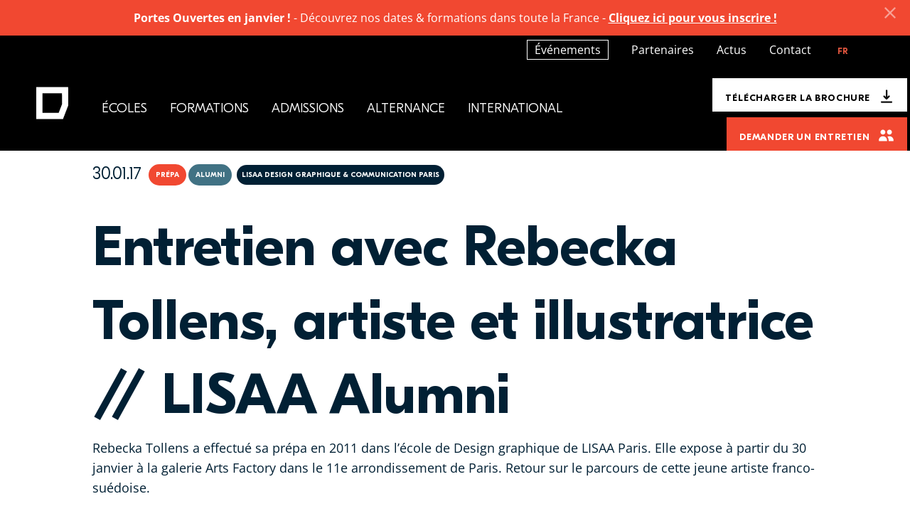

--- FILE ---
content_type: text/html; charset=utf-8
request_url: https://www.lisaa.com/fr/actualite-ecole-art-applique/entretien-avec-rebecka-tollens-artiste-et-illustratrice-lisaa-alumni
body_size: 71932
content:
<!DOCTYPE html>
<html lang="fr" dir="ltr"
  xmlns:content="http://purl.org/rss/1.0/modules/content/"
  xmlns:dc="http://purl.org/dc/terms/"
  xmlns:foaf="http://xmlns.com/foaf/0.1/"
  xmlns:og="http://ogp.me/ns#"
  xmlns:rdfs="http://www.w3.org/2000/01/rdf-schema#"
  xmlns:sioc="http://rdfs.org/sioc/ns#"
  xmlns:sioct="http://rdfs.org/sioc/types#"
  xmlns:skos="http://www.w3.org/2004/02/skos/core#"
  xmlns:xsd="http://www.w3.org/2001/XMLSchema#">
<head>

      <!-- Début de la mention Didomi de consentement aux cookies du domaine : www.lisaa.com -->
    <script type="text/javascript">(function () {
        (function (e, r) {
          var t = document.createElement("link");
          t.rel = "preconnect";
          t.as = "script";
          var n = document.createElement("link");
          n.rel = "dns-prefetch";
          n.as = "script";
          var i = document.createElement("script");
          i.id = "spcloader";
          i.type = "text/javascript";
          i["async"] = true;
          i.charset = "utf-8";
          var o = "https://sdk.privacy-center.org/" + e + "/loader.js?target_type=notice&target=" + r;
          if (window.didomiConfig && window.didomiConfig.user) {
            var a = window.didomiConfig.user;
            var c = a.country;
            var d = a.region;
            if (c) {
              o = o + "&country=" + c;
              if (d) {
                o = o + "&region=" + d
              }
            }
          }
          t.href = "https://sdk.privacy-center.org/";
          n.href = "https://sdk.privacy-center.org/";
          i.src = o;
          var s = document.getElementsByTagName("script")[0];
          s.parentNode.insertBefore(t, s);
          s.parentNode.insertBefore(n, s);
          s.parentNode.insertBefore(i, s)
        })("2b9ff3fa-76fe-41ec-9f94-ba897056775e", "GL3Yexem")
      })();</script>
    <!-- Fin de la mention Didomi de consentement aux cookies du domaine : www.lisaa.com -->
  
  <!-- Google Tag Manager -->
  <script>(function (w, d, s, l, i) {
      w[l] = w[l] || [];
      w[l].push({
        'gtm.start':
          new Date().getTime(), event: 'gtm.js'
      });
      var f = d.getElementsByTagName(s)[0],
        j = d.createElement(s), dl = l != 'dataLayer' ? '&l=' + l : '';
      j.async = true;
      j.src =
        '//www.googletagmanager.com/gtm.js?id=' + i + dl;
      j.setAttribute('class', 'optanon-category-C0001');
      f.parentNode.insertBefore(j, f);
    })(window, document, 'script', 'dataLayer', 'GTM-M7ZQ75V');</script>
  <!-- End Google Tag Manager -->
  <!-- Google Tag Manager -->
  <script>(function (w, d, s, l, i) {
      w[l] = w[l] || [];
      w[l].push({
        'gtm.start':
          new Date().getTime(), event: 'gtm.js'
      });
      var f = d.getElementsByTagName(s)[0],
        j = d.createElement(s), dl = l != 'dataLayer' ? '&l=' + l : '';
      j.async = true;
      j.src =
        'https://server.lisaa.com/6pt09vn16o8ldao.js?aw=' + i.replace(/^GTM-/, '') + dl;
      j.setAttribute('class', 'optanon-category-C0001');
      f.parentNode.insertBefore(j, f);
    })(window, document, 'script', 'dataLayer', 'GTM-TXBXRM78');</script>
  <!-- End Google Tag Manager -->

  <!-- datalayer generic -->
      <script>
      window.dataLayer = window.dataLayer || [];
      window.dataLayer.push({
                                'event': 'generic',
                                'env_language': 'FR',
                                'env_work': 'dev',
                                'page_type': 'hot_content_news'
                      });
    </script>
    <!-- End datalayer generic -->

  <link rel="profile" href="http://www.w3.org/1999/xhtml/vocab"/>
  <meta name="viewport" content="width=device-width, initial-scale=1, shrink-to-fit=no">
  <meta http-equiv="Content-Type" content="text/html; charset=utf-8" />
<link rel="shortcut icon" href="https://www.lisaa.com/sites/default/files/favicon.ico" type="image/vnd.microsoft.icon" />
<meta http-equiv="X-UA-Compatible" content="IE=edge,chrome=1" />
<meta name="description" content="Rebecka Tollens a effectué sa prépa en 2011 dans l’école de Design graphique de LISAA Paris. Elle expose à partir du 30 janvier à la galerie Arts Factory dans le 11e arrondissement de Paris. Retour sur le parcours de cette jeune artiste franco-suédoise." />
<meta name="generator" content="Drupal 7 (https://www.drupal.org)" />
<link rel="canonical" href="https://www.lisaa.com/fr/actualite-ecole-art-applique/entretien-avec-rebecka-tollens-artiste-et-illustratrice-lisaa-alumni" />
<meta name="dcterms.title" content="Entretien avec Rebecka Tollens, artiste et illustratrice // LISAA Alumni" />
<meta name="dcterms.creator" content="MasterAdminLisaa" />
<meta name="dcterms.description" content="LISAA : Qu’as-tu fait après ta prépa à LISAA ?Rebecka : Après ma prépa à LISAA j&#039;ai commencé l&#039;École de Condé dans la section illustration / arts plastiques. Pas vraiment à l’aise avec le formatage souvent imposé par les premières années du cursus, j&#039;ai très vite développé mes propres projets.Comment as-tu commencé à dessiner ?" />
<meta name="dcterms.date" content="2017-01-30T00:00+01:00" />
<meta name="dcterms.type" content="Text" />
<meta name="dcterms.format" content="text/html" />
<meta name="dcterms.identifier" content="https://www.lisaa.com/fr/actualite-ecole-art-applique/entretien-avec-rebecka-tollens-artiste-et-illustratrice-lisaa-alumni" />
<meta name="dcterms.language" content="fr" />
<link rel="alternate" hreflang="fr" href="https://www.lisaa.com/fr/actualite-ecole-art-applique/entretien-avec-rebecka-tollens-artiste-et-illustratrice-lisaa-alumni" />
  <title>Entretien avec Rebecka Tollens, artiste et illustratrice // LISAA Alumni</title>
  <meta name="theme-color" content="#ffffff">
  <style type="text/css" media="all">
@import url("https://www.lisaa.com/modules/system/system.base.css?t943v1");
@import url("https://www.lisaa.com/modules/system/system.menus.css?t943v1");
@import url("https://www.lisaa.com/modules/system/system.messages.css?t943v1");
@import url("https://www.lisaa.com/modules/system/system.theme.css?t943v1");
</style>
<style type="text/css" media="all">
@import url("https://www.lisaa.com/sites/all/modules/contrib/blazy/css/components/blazy.filter.css?t943v1");
@import url("https://www.lisaa.com/sites/all/modules/contrib/blazy/css/components/blazy.ratio.css?t943v1");
@import url("https://www.lisaa.com/sites/all/modules/contrib/blazy/css/components/blazy.loading.css?t943v1");
</style>
<style type="text/css" media="all">
@import url("https://www.lisaa.com/modules/field/theme/field.css?t943v1");
@import url("https://www.lisaa.com/sites/all/modules/contrib/google_cse/google_cse.css?t943v1");
@import url("https://www.lisaa.com/modules/node/node.css?t943v1");
@import url("https://www.lisaa.com/modules/search/search.css?t943v1");
@import url("https://www.lisaa.com/modules/user/user.css?t943v1");
@import url("https://www.lisaa.com/sites/all/modules/contrib/views/css/views.css?t943v1");
@import url("https://www.lisaa.com/sites/all/modules/contrib/media/modules/media_wysiwyg/css/media_wysiwyg.base.css?t943v1");
</style>
<style type="text/css" media="all">
@import url("https://www.lisaa.com/sites/all/modules/contrib/colorbox/styles/default/colorbox_style.css?t943v1");
@import url("https://www.lisaa.com/sites/all/modules/contrib/ctools/css/ctools.css?t943v1");
@import url("https://www.lisaa.com/modules/locale/locale.css?t943v1");
@import url("https://www.lisaa.com/sites/all/modules/contrib/addtoany/addtoany.css?t943v1");
</style>
<link type="text/css" rel="stylesheet" href="//cdnjs.cloudflare.com/ajax/libs/jQuery.mmenu/8.2.3/mmenu.css" media="all" />
<link type="text/css" rel="stylesheet" href="//cdn.jsdelivr.net/npm/slick-carousel@1.8.1/slick/slick.css" media="all" />
<style type="text/css" media="all">
@import url("https://www.lisaa.com/sites/all/themes/lisaa/css/style.css?t943v1");
</style>
  <!-- HTML5 element support for IE6-8 -->
  <!--[if lt IE 9]>
  <script src="https://cdn.jsdelivr.net/html5shiv/3.7.3/html5shiv-printshiv.min.js"></script>
  <![endif]-->
  <script type="text/javascript" src="//code.jquery.com/jquery-1.10.2.min.js"></script>
<script type="text/javascript">
<!--//--><![CDATA[//><!--
window.jQuery || document.write("<script src='/sites/all/modules/contrib/jquery_update/replace/jquery/1.10/jquery.min.js'>\x3C/script>")
//--><!]]>
</script>
<script type="text/javascript" src="https://www.lisaa.com/misc/jquery-extend-3.4.0.js?v=1.10.2"></script>
<script type="text/javascript" src="https://www.lisaa.com/misc/jquery-html-prefilter-3.5.0-backport.js?v=1.10.2"></script>
<script type="text/javascript" src="https://www.lisaa.com/misc/jquery.once.js?v=1.2"></script>
<script type="text/javascript" src="https://www.lisaa.com/misc/drupal.js?t943v1"></script>
<script type="text/javascript" src="https://www.lisaa.com/sites/all/libraries/blazy/blazy.min.js?v=7.x-1.0"></script>
<script type="text/javascript" src="https://www.lisaa.com/sites/all/modules/contrib/blazy/js/dblazy.min.js?v=7.x-1.0"></script>
<script type="text/javascript" src="https://www.lisaa.com/sites/all/modules/contrib/blazy/js/bio.min.js?v=7.x-1.0"></script>
<script type="text/javascript" src="https://www.lisaa.com/sites/all/modules/contrib/blazy/js/bio.media.min.js?v=7.x-1.0"></script>
<script type="text/javascript" src="https://www.lisaa.com/sites/all/modules/contrib/blazy/js/blazy.load.min.js?v=7.x-1.0"></script>
<script type="text/javascript" src="https://www.lisaa.com/sites/all/modules/contrib/google_cse/google_cse.js?t943v1"></script>
<script type="text/javascript" src="https://www.lisaa.com/sites/all/modules/custom/leads_form/javascripts/jquery-migrate-1.2.1.js?t943v1"></script>
<script type="text/javascript" src="https://www.lisaa.com/sites/default/files/languages/fr_u7CZOouZK2IFVo61-XINdz2UArsfD2wtu3hVTXiGyns.js?t943v1"></script>
<script type="text/javascript" src="https://www.lisaa.com/sites/all/libraries/colorbox/jquery.colorbox-min.js?t943v1"></script>
<script type="text/javascript" src="https://www.lisaa.com/sites/all/modules/contrib/colorbox/js/colorbox.js?t943v1"></script>
<script type="text/javascript" src="https://www.lisaa.com/sites/all/modules/contrib/colorbox/styles/default/colorbox_style.js?t943v1"></script>
<script type="text/javascript" src="https://www.lisaa.com/sites/all/modules/contrib/floating_block/floating_block.js?t943v1"></script>
<script type="text/javascript">
<!--//--><![CDATA[//><!--
jQuery(document).ready(function () { document.cookie = "preFill=; expires=Wed, 21 Jan 2026 5:50:23 UTC; path=/" });
//--><!]]>
</script>
<script type="text/javascript">
<!--//--><![CDATA[//><!--
window.a2a_config=window.a2a_config||{};window.da2a={done:false,html_done:false,script_ready:false,script_load:function(){var a=document.createElement('script'),s=document.getElementsByTagName('script')[0];a.type='text/javascript';a.async=true;a.src='https://static.addtoany.com/menu/page.js';s.parentNode.insertBefore(a,s);da2a.script_load=function(){};},script_onready:function(){da2a.script_ready=true;if(da2a.html_done)da2a.init();},init:function(){for(var i=0,el,target,targets=da2a.targets,length=targets.length;i<length;i++){el=document.getElementById('da2a_'+(i+1));target=targets[i];a2a_config.linkname=target.title;a2a_config.linkurl=target.url;if(el){a2a.init('page',{target:el});el.id='';}da2a.done=true;}da2a.targets=[];}};(function ($){Drupal.behaviors.addToAny = {attach: function (context, settings) {if (context !== document && window.da2a) {if(da2a.script_ready)a2a.init_all();da2a.script_load();}}}})(jQuery);a2a_config.callbacks=a2a_config.callbacks||[];a2a_config.callbacks.push({ready:da2a.script_onready});a2a_config.overlays=a2a_config.overlays||[];a2a_config.templates=a2a_config.templates||{};
//--><!]]>
</script>
<script type="text/javascript" src="//cdnjs.cloudflare.com/ajax/libs/jQuery.mmenu/8.2.3/mmenu.js"></script>
<script type="text/javascript" src="https://www.lisaa.com/sites/all/themes/lisaa/js/trigger_box.js?t943v1"></script>
<script type="text/javascript">
<!--//--><![CDATA[//><!--
jQuery.extend(Drupal.settings, {"basePath":"\/","pathPrefix":"fr\/","setHasJsCookie":0,"ajaxPageState":{"theme":"lisaa","theme_token":"3XeKQA6S2m4L1A_gX9JqmlHcWYsv7jvCBb4kCPKqcyA","js":{"sites\/all\/modules\/custom\/cookie_google_analytics\/js\/mobile-detect.min.js":1,"sites\/all\/modules\/custom\/cookie_google_analytics\/js\/ggee.js":1,"0":1,"\/\/cdnjs.cloudflare.com\/ajax\/libs\/jquery\/3.3.1\/jquery.min.js":1,"\/\/cdnjs.cloudflare.com\/ajax\/libs\/popper.js\/1.14.7\/umd\/popper.min.js":1,"\/\/stackpath.bootstrapcdn.com\/bootstrap\/4.3.1\/js\/bootstrap.min.js":1,"\/\/cdn.jsdelivr.net\/npm\/slick-carousel@1.8.1\/slick\/slick.min.js":1,"\/\/cdnjs.cloudflare.com\/ajax\/libs\/jquery-validate\/1.17.0\/jquery.validate.min.js":1,"\/\/cdnjs.cloudflare.com\/ajax\/libs\/jquery-validate\/1.17.0\/additional-methods.min.js":1,"\/\/kit.fontawesome.com\/2b732b791a.js":1,"sites\/all\/themes\/lisaa\/js\/validation_studialis_french.js":1,"sites\/all\/themes\/lisaa\/js\/intlTelInput.js":1,"sites\/all\/themes\/lisaa\/js\/intlTelInput-utils.js":1,"sites\/all\/themes\/lisaa\/js\/validation_leadsform.js":1,"sites\/all\/themes\/lisaa\/js\/validation_checkout.js":1,"sites\/all\/themes\/lisaa\/js\/jquery.youtube-background.js":1,"sites\/all\/themes\/lisaa\/js\/script.js":1,"\/\/code.jquery.com\/jquery-1.10.2.min.js":1,"1":1,"misc\/jquery-extend-3.4.0.js":1,"misc\/jquery-html-prefilter-3.5.0-backport.js":1,"misc\/jquery.once.js":1,"misc\/drupal.js":1,"sites\/all\/libraries\/blazy\/blazy.min.js":1,"sites\/all\/modules\/contrib\/blazy\/js\/dblazy.min.js":1,"sites\/all\/modules\/contrib\/blazy\/js\/bio.min.js":1,"sites\/all\/modules\/contrib\/blazy\/js\/bio.media.min.js":1,"sites\/all\/modules\/contrib\/blazy\/js\/blazy.load.min.js":1,"sites\/all\/modules\/contrib\/google_cse\/google_cse.js":1,"sites\/all\/modules\/custom\/leads_form\/javascripts\/jquery-migrate-1.2.1.js":1,"public:\/\/languages\/fr_u7CZOouZK2IFVo61-XINdz2UArsfD2wtu3hVTXiGyns.js":1,"sites\/all\/libraries\/colorbox\/jquery.colorbox-min.js":1,"sites\/all\/modules\/contrib\/colorbox\/js\/colorbox.js":1,"sites\/all\/modules\/contrib\/colorbox\/styles\/default\/colorbox_style.js":1,"sites\/all\/modules\/contrib\/floating_block\/floating_block.js":1,"2":1,"3":1,"\/\/cdnjs.cloudflare.com\/ajax\/libs\/jQuery.mmenu\/8.2.3\/mmenu.js":1,"sites\/all\/themes\/lisaa\/js\/trigger_box.js":1},"css":{"modules\/system\/system.base.css":1,"modules\/system\/system.menus.css":1,"modules\/system\/system.messages.css":1,"modules\/system\/system.theme.css":1,"sites\/all\/modules\/contrib\/blazy\/css\/components\/blazy.filter.css":1,"sites\/all\/modules\/contrib\/blazy\/css\/components\/blazy.ratio.css":1,"sites\/all\/modules\/contrib\/blazy\/css\/components\/blazy.loading.css":1,"modules\/field\/theme\/field.css":1,"sites\/all\/modules\/contrib\/google_cse\/google_cse.css":1,"modules\/node\/node.css":1,"modules\/search\/search.css":1,"modules\/user\/user.css":1,"sites\/all\/modules\/contrib\/views\/css\/views.css":1,"sites\/all\/modules\/contrib\/media\/modules\/media_wysiwyg\/css\/media_wysiwyg.base.css":1,"sites\/all\/modules\/contrib\/colorbox\/styles\/default\/colorbox_style.css":1,"sites\/all\/modules\/contrib\/ctools\/css\/ctools.css":1,"modules\/locale\/locale.css":1,"sites\/all\/modules\/contrib\/addtoany\/addtoany.css":1,"\/\/cdnjs.cloudflare.com\/ajax\/libs\/jQuery.mmenu\/8.2.3\/mmenu.css":1,"\/\/cdn.jsdelivr.net\/npm\/slick-carousel@1.8.1\/slick\/slick.css":1,"sites\/all\/themes\/lisaa\/css\/style.css":1}},"colorbox":{"opacity":"0.85","current":"{current} of {total}","previous":"\u00ab Prev","next":"Next \u00bb","close":"Close","maxWidth":"98%","maxHeight":"98%","fixed":true,"mobiledetect":true,"mobiledevicewidth":"320px","file_public_path":"\/sites\/default\/files","specificPagesDefaultValue":"admin*\nimagebrowser*\nimg_assist*\nimce*\nnode\/add\/*\nnode\/*\/edit\nprint\/*\nprintpdf\/*\nsystem\/ajax\nsystem\/ajax\/*"},"floating_block":{"settings":{".sticky_webform .pre-content-webform":{"padding_top":"96"}},"minWidth":"992px"},"googleCSE":{"cx":"002554288314181348008:z0fyiasqcwm","language":"","resultsWidth":600,"domain":"www.google.com"},"better_exposed_filters":{"views":{"hot_content":{"displays":{"related_news_slider":{"filters":[]}}},"etablissements":{"displays":{"establishment_list":{"filters":[]},"establishments_map":{"filters":[]}}}}},"blazy":{"loadInvisible":false,"offset":100,"saveViewportOffsetDelay":50,"validateDelay":25},"blazyIo":{"enabled":false,"disconnect":false,"rootMargin":"0px","threshold":[0]}});
//--><!]]>
</script>
  <link rel="alternate" type="application/rss+xml" title="LISAA - L'Institut Supérieur des Arts Appliqués"
        href="/rss.xml"/>
</head>
<body class="html not-front not-logged-in no-sidebars page-node page-node- page-node-3468 node-type-hot-content-news i18n-fr page-node__3468 page-node__entretien-avec-rebecka-tollens-artiste-et-illustratrice----lisaa-alumni page-node__3468 page-node__entretien-avec-rebecka-tollens-artiste-et-illustratrice----lisaa-alumni">

<!-- Google Tag Manager (noscript) -->
<noscript>
  <iframe src="https://www.googletagmanager.com/ns.html?id=GTM-M7ZQ75V"
          height="0" width="0" style="display:none;visibility:hidden"></iframe>
</noscript>
<!-- End Google Tag Manager (noscript) -->
<!-- Google Tag Manager (noscript) -->
<noscript>
  <iframe src="https://server.lisaa.com/ns.html?id=GTM-TXBXRM78" height="0" width="0"
          style="display:none;visibility:hidden"></iframe>
</noscript>
<!-- End Google Tag Manager (noscript) -->


<div id="page-wrapper" class="overflow-x-hidden">

    <section id="pre-content" class="oPreContent pre-content position-relative">
          </section>

  <main id="page" class="oContent main-container" role="main">
        <span id="main-content"></span>
        

        
    
              <section id="block-system-main" class="block block-system clearfix block-system-main clearfix">

      
	
<article id="node-3468" class="node node-hot-content-news hc-full" about="/fr/actualite-ecole-art-applique/entretien-avec-rebecka-tollens-artiste-et-illustratrice-lisaa-alumni" typeof="sioc:Item foaf:Document">

  <div class="hc-header mt-7 pt-md-5">
    <div class="container d-none d-md-flex pb-4">
      <a href="/fr/actualite-ecole-art-applique" class="to-back"><i class="glyph glyph-caret-left-bold"></i><span>Retour</span></a>      <span class="element-invisible">Vous êtes ici</span><div class="breadcrumb"><a href="/fr">Accueil</a><a href="/fr/actualite-ecole-art-applique">Actualités</a>Entretien avec Rebecka Tollens, artiste et illustratrice // LISAA Alumni</div>    </div>
    <div class="container">
      <div class="hc-meta d-flex flex-wrap pb-2 pb-md-6">
        <div class="hc-created pt-6 pt-md-0 font-AbsaraSansPro order-1 order-md-0">30.01.17</div>

        <!--
This file is not used by Drupal core, which uses theme functions instead.
See http://api.drupal.org/api/function/theme_field/7 for details.
After copying this file to your theme's folder and customizing it, remove this
HTML comment.
-->
<div class="field field-name-field-domaine field-type-taxonomy-term-reference field-label-above">
      Prépa  </div>

        <!--
This file is not used by Drupal core, which uses theme functions instead.
See http://api.drupal.org/api/function/theme_field/7 for details.
After copying this file to your theme's folder and customizing it, remove this
HTML comment.
-->
<div class="field field-name-field-taxo-hotcontent-type field-type-taxonomy-term-reference field-label-above">
          <div class="field-item even">Alumni</div>
    </div>

        <!--
This file is not used by Drupal core, which uses theme functions instead.
See http://api.drupal.org/api/function/theme_field/7 for details.
After copying this file to your theme's folder and customizing it, remove this
HTML comment.
-->

   <span class="badge badge-primary">LISAA Design graphique &amp; Communication Paris </span>



      </div>
      <!--
This file is not used by Drupal core, which uses theme functions instead.
See http://api.drupal.org/api/function/theme_field/7 for details.
After copying this file to your theme's folder and customizing it, remove this
HTML comment.
-->

  <h1 class="mb-2">Entretien avec Rebecka Tollens, artiste et illustratrice // LISAA Alumni</h1>

    </div>

    
    <div class="container">

      <!--
This file is not used by Drupal core, which uses theme functions instead.
See http://api.drupal.org/api/function/theme_field/7 for details.
After copying this file to your theme's folder and customizing it, remove this
HTML comment.
-->
<div class="field field-name-field-chapo-desktop field-type-text-long field-label-above">
          <div class="field-item even"><p>Rebecka Tollens a effectué sa prépa en 2011 dans l’école de Design graphique de LISAA Paris. Elle expose à partir du 30 janvier à la galerie Arts Factory dans le 11e arrondissement de Paris. Retour sur le parcours de cette jeune artiste franco-suédoise.</p>
</div>
    </div>

              <picture>
                    <img class="px-lg-0 w-100 main-img z-index-1 d-block mx-auto img-fluid"
              alt=""
              title=""
              src="" />
        </picture>
          </div>
  </div>

  <div class="container hc-container pt-6 wysiwyg">
    <div class="row">
      <div class="col-lg-8 pr-lg-7">
        <!--
This file is not used by Drupal core, which uses theme functions instead.
See http://api.drupal.org/api/function/theme_field/7 for details.
After copying this file to your theme's folder and customizing it, remove this
HTML comment.
-->
<div class="field field-name-body field-type-text-with-summary field-label-above">
          <div class="field-item even" property="content:encoded"><h3>LISAA : Qu’as-tu fait après ta prépa à LISAA ?</h3>

<div class="block-text">
<p><strong>Rebecka</strong> : Après ma <a href="https://www.lisaa.com/fr/formation/prepa-arts-appliques-paris"><strong>prépa</strong> à LISAA</a> j'ai commencé l'École de Condé dans la section <strong>illustration / arts plastiques</strong>. Pas vraiment à l’aise avec le formatage souvent imposé par les premières années du cursus, j'ai très vite développé mes propres projets.</p>
</div>
<h3>Comment as-tu commencé à dessiner ?</h3>

<div class="block-text">
<p>À la recherche d'une façon d'exprimer mes opinions sur les <strong>droits de l'homme</strong>, j'ai commencé le dessin et abandonné l’idée des études de droit international. Les <strong>expressions artistiques</strong> sont pour moi plus marquantes que la morale.</p>
</div>
<div class="block-quote">
<blockquote>
<p>Ils [...] m'ont encouragée à mettre de côté les contraintes liées à l’illustration pour évoluer vers un dessin plus personnel.</p>
</blockquote>
<p>
</p><p>Rebecka Tollens, prépa arts appliquées à LISAA, illustratrice</p>
<p><cite><br /></cite></p></div>
<div class="block-text">
<p>Au cours de mes études d'art en France, j'ai commencé à collaborer et à travailler avec la <strong>galerie française Arts Factory</strong> à la faveur d’un stage en 2013. C'est là que j'ai rencontré Effi Mild et Laurent Zorzin, les fondateurs de la galerie – un <strong>espace d'art</strong> dédié à l'exposition de la <strong>scène graphique underground</strong>. Ils ont repéré les bases de mon univers au détour de mes carnets de recherches et m’ont encouragée à mettre de côté les contraintes liées à l’<strong><a href="https://www.lisaa.com/fr/les-metiers-de-la-creation/illustrateur">illustration</a></strong> pour évoluer vers un <strong>dessin plus personnel</strong>.</p>
</div>
<h3>Quel est ton parcours en tant qu’artiste ?</h3>

<div class="block-text">
<p>En mars 2015, pendant ma dernière année de master, j'ai exposé pour la première fois en galerie. Aujourd'hui je travaille en tant qu'assistante de la galerie depuis presque 4 ans.</p>
</div>
<div class="block-text">
<p>Un des <strong>concepts</strong> de base de mon travail est de ne pas divulguer certains fragments, que le spectateur ne découvre que s’il reste vigilant : des détails qui peuvent changer la composition entière et / ou le concept des dessins. Je veux que mon travail soit un <strong>univers indéfini</strong>, une ouverture à la discussion.</p>
</div>
<div class="block-quote">
<blockquote>
<p>Je souhaiterais [...] partager avec d'autres artistes pour me nourrir. J'ai besoin de mouvement perpétuel.</p>
</blockquote>
<p>
</p><p>Rebecka Tollens</p>
<p><cite><br /></cite></p></div>
<div class="block-text">
<p>Mon travail d’artiste est passé de "brut" à "formaté". Je souhaiterais maintenant revenir au brut, me <strong>concentrer sur ma créativité</strong> et <strong>partager</strong> avec d'autres artistes pour <strong>me nourrir</strong>. La créativité est comme une force supérieure qui peut disparaître aussi rapidement qu'elle est apparue ! J’ai besoin de <strong>mouvement perpétuel</strong>.</p>
</div>
<div class="block-text">
<p>Les voyages font partie de ce mouvement. Après avoir arrêté mon master en 2015, je suis partie en Suède faire un stage dans la galerie Steinsland Berliner de Stockholm pour assister à l'exposition de <strong>Ragnar Persson</strong>, avec qui j'avais exposé à Arts Factory. Ensuite, je suis partie 3 mois à Medellín en Colombie, en tant que professeur d'art plastique dans la merveilleuse école et organisation COMBOS, créée par des femmes extraordinaires ! Puis je suis revenue fin décembre à Arts Factory.</p>
</div>
<h3>Quels sont tes thèmes de prédilection ?</h3>

<div class="block-text">
<p>Je veux faire prendre conscience des obligations de <strong>liberté</strong> et d'<strong>expression</strong> en tant que femme, en tant qu'être humain, et faire disparaître tout ce qui s'impose à moi pour encourager mon entourage à retrouver cette même liberté. Mon processus créatif passe par mon subconscient, c’est mon catalyseur de l'information.</p>
</div>
<div class="block-image block-image-large"></div>
<h3>Peux-tu nous dire quelques mots de l’exposition à venir ?</h3>

<div class="block-text">
<p>J'aurai l'honneur d’y participer aux côtés des artistes formidables <strong>Marie Pierre Brunel</strong> et <strong>Wataru Kasahara</strong>. J’y livre un regard sans concession sur mon <strong>éducation</strong>, l'<strong>apprentissage du désir féminin</strong>, les <strong>rapports amoureux</strong>. Les séries de dessins dévoilées dans le cadre de l'<strong><a href="https://www.facebook.com/events/1830777147202677/">exposition DAYDREAM</a></strong> évoquent entre autres mes nouvelles expériences vécues lors de mes voyages au Japon et en Colombie. J'explore également des territoires plus intimes, ou je donne les clés de mes rêves. Je note mes rêves depuis plus d'un an maintenant, ce qui a beaucoup clarifié mon processus et mon subconscient. À l’heure actuelle, j'ai plus de 100 rêves, que j'ai en partie commencé à utiliser dans mes dessins pour mes expositions à Paris et à Berlin (le 3 mars à la galerie Retramp, Neukölln).</p>
</div>
<div class="block-text">
<p><strong>Informations pratiques</strong></p>
<p> DAYDREAM / DARKNESS / DISGRACE</p>
<p> Une exposition de Rebecka Tollens, Marie Pierre Brunel &amp; Wataru Kasahara</p>
<p> <strong>Vernissage le lundi 30 janvier</strong> de 17h à 21h </p>
<p> Exposition du 31 janvier au 25 février 2017</p>
<p> Galerie Arts Factory</p>
<p> 27 rue de Charonne, 75011 Paris</p>
</div>
</div>
    </div>
              </div>
      <div class="col-lg-4">
        <div class="d-flex flex-column font-AbsaraSansPro-Regular">
                            <div class="add-to-any mb-8 mb-md-6">
            <div class="side-label mb-1">Partagez l’actualité sur</div>
            <span class="a2a_kit a2a_kit_size_32 a2a_target addtoany_list" id="da2a_2">
      <a class="a2a_button_facebook"></a>
<a class="a2a_button_twitter"></a>
<a class="a2a_button_linkedin"></a>
      
      
    </span>
              </div>
                    <div class="ref-formation pb-4 pb-lg-3 mb-lg-5">
            <div class="side-label mb-2 pb-lg-1 border-bottom border-light">Formations liées au projet</div>
                          <div class="program-ref mb-7">
                <div class="h4 title text-secondary mb-2">PRÉPA ARTS APPLIQUÉS</div>
                <div class="text-secondary font-RomainBPHeadline d-lg-none mb-2">La classe préparatoire en Arts appliqués consiste en une année pluridisciplinaire et transversale permettant d’acquérir les bases théoriques, techniques et méthodologiques communes à l’ensemble des secteurs des Arts appliqués.</div>
                <a class="read-more" href="/fr/formation/prepa-arts-appliques-paris">En savoir plus</a>
              </div>
                      </div>
                  </div>
      </div>
    </div>
  </div>

  <span property="dc:title" content="Entretien avec Rebecka Tollens, artiste et illustratrice // LISAA Alumni" class="rdf-meta element-hidden"></span>
  
  
</article>

</section>
<section id="block-views-hot-content-related-news-slider" class="block block-views clearfix block-views-hot-content-related-news-slider clearfix">

      
	<div class="view view-hot-content view-id-hot_content view-display-id-related_news_slider view-dom-id-fe9d19cdea57dc04d5f92638f13092cd container-lg-to-right">
    
  

      <div class="view-header hc-container view-meta container d-none d-lg-block mb-2 mb-md-6 slick-controls">
      <h2 class="section--title mb-3">Plus d’actualités</h2>
<p>Voir toutes les actualités de LISAA</p>
    </div>
  
  
    <div class="view-content container">
    <div class="news-slider hc-container">
      <div class="slide px-md-2">
            <div class="views-row views-row-1 views-row-odd views-row-first views-row-last  my-2">
        
<article id="node-21183" class="node node-hot-content-news teaser card position-relative overflow-hidden" about="/fr/actualite-ecole-art-applique/31-janvier-portes-ouvertes-lisaa-design-graphique-com-paris" typeof="sioc:Item foaf:Document">

<div class="card-meta d-flex flex-wrap">
      <div class="badge badge-primary">
      Paris    </div>
              <div class="badge badge-secondary">
                  <span>Graphisme / Com'</span>
                  <span>Prépa</span>
              </div>
      </div>
    <div class="card-img--wrapper overflow-hidden d-none d-lg-block">
    <picture>
            <source data-srcset="https://www.lisaa.com/sites/default/files/vignette-jpo-dgc-1_1.jpg" media="(max-width: 768px)">
            <img class="b-lazy card-img z-index-1"
            alt=""
            title=""
            src="/sites/all/themes/lisaa/img/blank.gif"
            data-src="https://www.lisaa.com/sites/default/files/vignette-jpo-dgc-1_1.jpg" />
    </picture>
  </div>
  
  <div class="card-body d-lg-flex flex-column">

    <div class="h3 card-title mb-0 mb-lg-5">
      <a class="stretched-link" href="/fr/actualite-ecole-art-applique/31-janvier-portes-ouvertes-lisaa-design-graphique-com-paris"> 31 janvier - Portes ouvertes à LISAA Design Graphique & Com' Paris </a>
    </div>

    <span property="dc:title" content="31 janvier - Portes ouvertes à LISAA Design Graphique &amp; Com&#039; Paris " class="rdf-meta element-hidden"></span>
    
      </div>
</article>
      </div>
    </div>
  </div>
  </div>
  
  
  


  <div class="view-footer d-lg-none pt-0 pt-lg-6 text-Black">
          </div>

  
</div>

</section>
    
        <section id="block-views-e4fc950b6ed15f2a98f395f0dcb66ee0" class="block block-views clearfix block-views-e4fc950b6ed15f2a98f395f0dcb66ee0 clearfix">

      
	<div class="view view-etablissements view-id-etablissements view-display-id-establishments_map view-dom-id-7c457df773a9c3921fcc52ac27f3b128">
            <div class="view-header">
      <div class="view view-etablissements view-id-etablissements view-display-id-establishment_list view-dom-id-c3f14e70997632abc45caeb9374901cc">
        
  
  
      <div class="view-content">
      
<div id="establishments" class="map-menu dropdown single-city city-1101 not-front">
  <button class="dropdown-toggle  one-row" type="button" id="mapDropdown" data-toggle="dropdown"
          aria-haspopup="true" aria-expanded="false">
    <span>
      LISAA Design graphique & Communication Paris     </span>
  </button>
  <ul class="dropdown-menu nav nav-tabs  d-none" aria-labelledby="mapDropdown" id="nav-tab" role="tablist">
          <li><a class="dropdown-item position-relative d-flex align-items-center" data-toggle="tab"
   href="#tab-1101">
  LISAA Design graphique &amp; Communication Paris</a>
</li>
      </ul>
</div>
    </div>
  
  
  
  
  
  
</div>    </div>
  
  
  
      <div class="view-content">
      
<div class="tab-content single-city city-1101" id="mapContent">
      <div
      id="tab-1101"
      class="active show tab-pane fade establishment">
      



<div class="map-info">
          
      <div class="views-field views-field-title">                <span class="field-content">LISAA Design graphique &amp; Communication Paris </span>      </div>              
      <div class="views-field views-field-field-adresse">                3 impasse Nationale      </div>              
      <div class="views-field views-field-field-address-zipcode">                75013      </div>              
      <div class="views-field views-field-field-address-city">                Paris      </div>              
      <div class="views-field views-field-field-telephone">                +33 (0)1 59 13 36 05      </div>                                    <div class="google-link">
    Voir le plan d’accès    <div class="field-content"><a href="https://www.google.com/maps/place/LISAA+Paris+Design+Graphique/@48.835094,2.3414303,17z/data=!3m1!4b1!4m5!3m4!1s0x47e671d2460ce069:0xf2aca6f14057891b!8m2!3d48.835094!4d2.343619" target="_blank">https://www.google.com/maps/place/LISAA+Paris+Design+Graphique/@48.835094,2.3414…</a></div>  </div>
</div>

<script type="application/ld+json">
{
  "@context": "https://schema.org",
  "@type": "EducationalOrganization",
  "address": {
    "@type": "PostalAddress",
    "addressLocality": "Paris, France",
    "postalCode": "75013",
    "streetAddress": "3 impasse Nationale",
    "telephone": "+33 (0)1 59 13 36 05"
  },
  "contactPoint": {
      "@type": "ContactPoint",
      "email": "info@lisaa.com",
      "telephone": "+33 (0)1 59 13 36 05",
      "contactType" : "customer service"
  },
  "foundingDate": "1986",
  "foundingLocation": "Paris",
  "logo": "https://www.lisaa.com/sites/all/themes/lisaa/img/logo-red.png",
  "url": "https://www.lisaa.com",
  "KnowsLanguage": "French",
  "award": "L&#039;école délivre des titres enregistrés au Répertoire National des Certifications Professionnelles (niveau I / bac+5 et niveau II / bac+3).",
  "brand": "LISAA Paris - L'Institut Supérieur des Arts Appliqués",
  "name": "LISAA Paris",
  "seeks": "Formations dans les domaines du graphisme et du design.",
  "additionalType": "https://www.lisaa.com/fr/ecole/arts-appliques-graphisme-paris",
  "description": "L&#039;Institut Supérieur des Arts Appliqués est un établissement d&#039;enseignement supérieur/technique privé formant des créateurs dans les domaines du graphisme et du design.",
  "mainEntityOfPage": "https://www.lisaa.com"
}
</script>
    </div>
    </div>

    </div>
  
  
  
  
  
  
</div>
</section>
  </main>

    <aside id="sidebar" class="oContent sidebar">
          </aside>

  <div class="oTriggerBox d-none d-md-block">
     </div>

    <nav id="sidenav" class="oSidenavMobile side-nav d-none bg-secondary">
    
	<section id="block-block-1" class="block block-block col-auto col-lg-1 order-1 clearfix block-block-1 logo-block">
        
  <div>
    <a class="logo d-flex" href="/fr" title="LISAA - L'Institut Supérieur des Arts Appliqués, école de mode, école de design, école d’architecture d’intérieur, école de jeu vidéo">
      <svg width="34" height="33" viewBox="0 0 34 33" fill="none" xmlns="http://www.w3.org/2000/svg"><path fill-rule="evenodd" clip-rule="evenodd" d="M0.5 16.5V33H14.2927H28.0855L30.7927 25.9632L33.5 18.9263V14.4014C33.5 11.9126 33.4882 7.65419 33.4737 4.93817L33.4475 0H16.9738H0.5V16.5ZM27.0473 8.9169C27.0617 10.2866 27.0735 12.8124 27.0735 14.5297V17.6522L25.3628 22.103L23.652 26.5538L15.2696 26.5637L6.8871 26.5737V16.5001V6.42652C6.8871 6.42652 13.0227 6.42652 16.9541 6.42652C20.8855 6.42652 27.0211 6.42652 27.0211 6.42652L27.0473 8.9169Z" fill="#0E0E0E"/></svg>
      <img class="scroll-logo" src="/sites/all/themes/lisaa/img/svg/logo-rouge.svg" alt="Logo rouge">
      <span class="site-name h6 pl-2 d-lg-none">LISAA</span>
    </a>
  </div>

</section>
<section id="block-block-8" class="block block-block clearfix block-block-8 clearfix">

      
	<p><strong><a class="french active" title="Lisaa" lang="fr" href="https://www.lisaa.com/fr" xml:lang="fr" xml:lang="fr">FR</a></strong>/<a class="english" title="Lisaa" lang="en" href="https://www.lisaa.com/en" xml:lang="en" xml:lang="en">EN</a></p>

</section>
<section id="block-bean-menu-mobile-main-menu" class="block block-bean clearfix bean bean-type-block_menu block-bean-menu-mobile-main-menu clearfix">

      
	
  <div id="main-menu">
    <ul class="menu"><li class="first expanded overlay-menu"><span class="nolink" tabindex="0">Écoles</span><ul class="menu"><li class="first leaf divider"><span class="nolink" tabindex="0">À propos</span></li>
<li class="leaf"><a href="/fr/10-raisons-de-venir-etudier-a-lisaa">Pourquoi étudier à LISAA ?</a></li>
<li class="leaf"><a href="/fr/histoire-dun-reseau-pionnier-decoles-darts-appliques">Histoire</a></li>
<li class="leaf"><a href="/fr/missions">Projet pédagogique</a></li>
<li class="leaf"><a href="/fr/les-partenariats-ecole-entreprise">Nos partenaires</a></li>
<li class="leaf"><a href="/fr/equipe-direction">Équipes de direction</a></li>
<li class="leaf"><a href="/fr/les-services-aux-etudiants">Services aux étudiants</a></li>
<li class="leaf"><a href="/fr/le-bureau-des-etudiants">Bureaux des étudiants (BDE)</a></li>
<li class="leaf"><a href="/fr/alumni">Rejoindre le réseau LISAA Alumni</a></li>
<li class="leaf"><a href="/fr/faq">Foire Aux Questions (FAQ)</a></li>
<li class="leaf"><a href="/fr/les-metiers-de-la-creation">Les métiers créatifs</a></li>
<li class="leaf"><a href="/fr/certification-rncp">Certifications RNCP</a></li>
<li class="leaf"><a href="/fr/lisaa-obtient-la-certification-qualiopi">Certification Qualiopi</a></li>
<li class="leaf divider"><span class="nolink" tabindex="0">Établissements</span></li>
<li class="leaf"><a href="/fr/ecole/arts-appliques-mode-stylisme-paris">LISAA Mode Paris</a></li>
<li class="leaf"><a href="/fr/ecole/arts-appliques-mode-elearning">LISAA Mode E-learning</a></li>
<li class="leaf"><a href="/fr/ecole/arts-appliques-architecture-interieur-design-paris">LISAA Architecture d’intérieur &amp; Design Paris</a></li>
<li class="leaf"><a href="/fr/ecole/arts-appliques-animation-jeu-video-paris">LISAA Animation &amp; Jeu Vidéo Paris</a></li>
<li class="leaf"><a href="/fr/ecole/arts-appliques-graphisme-paris">LISAA Design graphique &amp; Communication Paris </a></li>
<li class="leaf"><a href="/fr/ecole/arts-appliques-montpellier">LISAA Montpellier</a></li>
<li class="leaf"><a href="/fr/ecole/arts-appliques-nantes">LISAA Nantes</a></li>
<li class="leaf"><a href="/fr/ecole/arts-appliques-rennes">LISAA Rennes</a></li>
<li class="leaf"><a href="/fr/ecole/arts-appliques-strasbourg">LISAA Strasbourg</a></li>
<li class="leaf"><a href="/fr/ecole/arts-appliques-bordeaux">LISAA Bordeaux</a></li>
<li class="last leaf"><a href="/fr/ecole/arts-appliques-toulouse">LISAA Toulouse</a></li>
</ul></li>
<li class="expanded overlay-menu"><span class="nolink" tabindex="0">Formations</span><ul class="menu"><li class="first leaf divider"><span class="nolink" tabindex="0">Domaines</span></li>
<li class="leaf"><a href="/fr/formations/graphisme-motion-design">Design graphique &amp; Com&#039;</a></li>
<li class="leaf d-none show-abtasty"><a href="https://www.lisaa.com/fr/formations/graphisme-motion-design?f[0]=field_add_program%3Afield_niveau%3A101">Prépa</a></li>
<li class="leaf"><a href="/fr/formations/architecture-interieur-design">Architecture d’intérieur &amp; Design</a></li>
<li class="leaf"><a href="/fr/formations/mode-stylisme">Mode</a></li>
<li class="leaf"><a href="/fr/ecole/arts-appliques-mode-elearning">Mode en E-learning</a></li>
<li class="leaf"><a href="/fr/formations/animation-jeu-video">Animation</a></li>
<li class="leaf"><a href="/fr/ecole-de-jeux-video">Jeu Vidéo</a></li>
<li class="leaf divider hide-abtasty"><span class="nolink" tabindex="0">Niveaux</span></li>
<li class="leaf hide-abtasty"><a href="/fr/formations/prepa-manaa-art-applique">Prépa</a></li>
<li class="leaf hide-abtasty"><a href="/fr/formations/bachelor-art-applique">Bachelor</a></li>
<li class="leaf hide-abtasty"><a href="/fr/formations/mastere-art-applique">Mastère</a></li>
<li class="leaf divider hide-abtasty"><span class="nolink" tabindex="0">Villes</span></li>
<li class="leaf"><a href="/fr/ecole/arts-appliques-mode-stylisme-paris">Paris Mode</a></li>
<li class="leaf hide-abtasty"><a href="/fr/ecole/arts-appliques-architecture-interieur-design-paris">Paris Architecture d’intérieur &amp; Design</a></li>
<li class="leaf hide-abtasty"><a href="/fr/ecole/arts-appliques-animation-jeu-video-paris">Paris Animation &amp; Jeu Vidéo</a></li>
<li class="leaf hide-abtasty"><a href="/fr/ecole/arts-appliques-graphisme-paris">Paris Design graphique &amp; Communication</a></li>
<li class="leaf hide-abtasty"><a href="/fr/ecole/arts-appliques-nantes">Nantes</a></li>
<li class="leaf hide-abtasty"><a href="/fr/ecole/arts-appliques-rennes">Rennes</a></li>
<li class="leaf"><a href="/fr/ecole/arts-appliques-strasbourg">Strasbourg</a></li>
<li class="leaf hide-abtasty"><a href="/fr/ecole/arts-appliques-bordeaux">Bordeaux</a></li>
<li class="leaf hide-abtasty"><a href="/fr/ecole/arts-appliques-toulouse">Toulouse</a></li>
<li class="last leaf"><a href="/fr/ecole/arts-appliques-montpellier">Montpellier</a></li>
</ul></li>
<li class="expanded overlay-menu"><span class="nolink" tabindex="0">Admissions</span><ul class="menu"><li class="first leaf"><a href="/fr/modalites-d-inscription">Modalités d&#039;inscription des candidats français</a></li>
<li class="leaf"><a href="/fr/venir-lisaa">Modalités d&#039;inscription des candidats internationaux</a></li>
<li class="leaf"><a href="/fr/demande-entretien">Demander un entretien d&#039;admission (candidats français)</a></li>
<li class="leaf"><a href="/fr/ressources/guide-portfolio">Aide entretien et portfolio</a></li>
<li class="leaf"><a href="/fr/validation-acquis-experience-vae">Validation des acquis de l&#039;expérience (VAE)</a></li>
<li class="leaf"><a href="/fr/admission-hors-parcoursup">Admissions hors Parcoursup</a></li>
<li class="last leaf"><a href="/fr/frais-scolarite">Frais de scolarité</a></li>
</ul></li>
<li class="expanded overlay-menu"><span class="nolink" tabindex="0">Alternance </span><ul class="menu"><li class="first leaf"><a href="/fr/formation-initiale-ou-alternance">Formation initiale ou alternance ?</a></li>
<li class="leaf"><a href="/fr/formations-alternance">Les formations en alternance à LISAA</a></li>
<li class="leaf"><a href="/fr/trouver-son-alternance">Trouver son alternance</a></li>
<li class="leaf"><a href="/fr/offres-alternance">Les offres d&#039;alternance</a></li>
<li class="last leaf"><a href="/fr/consulter-deposer-offres-emplois-et-stages">Offres d&#039;emploi &amp; stage</a></li>
</ul></li>
<li class="last expanded overlay-menu"><span class="nolink" tabindex="0">International</span><ul class="menu"><li class="first leaf"><a href="/fr/ouverture-internationale">Ouverture internationale</a></li>
<li class="leaf"><a href="/fr/venir-lisaa">Admission des étudiants étrangers</a></li>
<li class="leaf"><a href="/fr/accueil-des-etudiants-erasmus">Échanges ERASMUS+</a></li>
<li class="leaf"><a href="/fr/partir-etudier-etranger">Séjours à l&#039;étranger</a></li>
<li class="leaf"><a href="/fr/stage-etranger">Stages à l&#039;étranger</a></li>
<li class="last leaf"><a href="/fr/programmes-internationaux-anglais">Cursus en anglais</a></li>
</ul></li>
</ul>
    <div class="content-footer-mobile-menu-container">
      <div class="content-footer-mobile-menu">
      <div class="d-flex flex-wrap"><a href="https://www.lisaa.com/fr/demande-brochure" class="prefill btn btn-white-header text-black d-inline text-uppercase px-4 pt-3 pb-2 mx-lg-1 btn-cta btn-wysiwyg mb-2 mb-xl-0 w-100 btn-download-after" title="Télécharger la brochure de LISAA">Télécharger la brochure</a><a href="https://www.lisaa.com/fr/demande-entretien" class="prefill btn btn-secondary d-inline text-uppercase px-4 pt-3 pb-2 mx-lg-1 btn-cta btn-wysiwyg w-100 btn-users" title="Demande d'entretien à LISAA">Demander un entretien</a></div>
      </div>
    </div>
  </div>

</section>
<section id="block-block-2" class="block block-block order-3 mt-lg-3 clearfix block-block-2 cta-block clearfix">

      
  <div class="text-right cta-header"><a href="https://www.lisaa.com/fr/demande-brochure" class="prefill btn btn-white-header text-black d-inline text-uppercase px-4 pt-3 pb-2 mx-lg-1 btn-cta btn-wysiwyg mb-2 mb-xl-0 btn-download-after" title="Télécharger la brochure de LISAA">Télécharger la brochure</a><a href="https://www.lisaa.com/fr/demande-entretien" class="prefill btn btn-secondary d-inline text-uppercase px-4 pt-3 pb-2 mx-lg-1 btn-cta btn-wysiwyg btn-users" title="Demande d'entretien à LISAA">Demander un entretien</a></div>
<div class="text-right cta-header-establishment-only d-none"><a href="https://www.lisaa.com/fr/obtenir-brochure" class="prefill btn btn-white-header text-black d-inline text-uppercase px-4 pt-3 pb-2 mx-lg-1 btn-cta btn-wysiwyg mb-2 mb-xl-0 btn-download-after" title="Télécharger la brochure de LISAA">Télécharger la brochure</a><a href="https://www.lisaa.com/fr/fixer-entretien" class="prefill btn btn-secondary d-inline text-uppercase px-4 pt-3 pb-2 mx-lg-1 btn-cta btn-wysiwyg btn-users" title="Demande d'entretien à LISAA">Demander un entretien</a></div>

  <!-- <div class="h-100 d-flex">
    <a href="" class="btn btn-secondary d-flex align-items-center text-uppercase px-2">Demander<br>une brochure</a>
    <a href="" class="btn btn-White text-Orange d-flex align-items-center text-uppercase px-2">Demander<br>un entretien</a>
  </div> -->

</section>
<section id="block-block-6" class="block block-block clearfix block-block-6 clearfix">

      
	<p><a href="https://www.lisaa.com/fr/demande-brochure" class="btn btn-primary" title="Demander une brochure">Je télécharge la brochure</a></p>

</section>
<section id="block-locale-language-content" class="block block-locale mt-auto mb-auto ml-4 clearfix block-locale-language-content clearfix">

      
	<ul class="language-switcher-locale-url"><li class="fr first last active"><a href="/fr/actualite-ecole-art-applique/entretien-avec-rebecka-tollens-artiste-et-illustratrice-lisaa-alumni" class="language-link active" xml:lang="fr" lang="fr">FR</a></li>
</ul>
</section>

	<a href="#page-wrapper" class="mmenu-close glyph glyph-close"></a>

  </nav>

    <header id="header" class="oHeader header bg-white d-flex flex-lg-column position-fixed w-100" role="banner">
    <div class="d-none d-lg-flex">
      <div class="region-top-header d-flex flex-wrap w-100">
              <section id="block-menu-menu-top-header" class="block block-menu ml-auto mt-auto mb-auto clearfix block-menu-menu-top-header clearfix">

    
	<ul class="menu"><li class="first leaf"><a href="/fr/evenement-ecole-art-applique">Événements</a></li>
<li class="leaf"><a href="/fr/stage-alternance-contrat-professionnalisation">Partenaires</a></li>
<li class="leaf"><a href="/fr/actualite-ecole-art-applique">Actus</a></li>
<li class="last leaf"><a href="/fr/contact-ecole-art-applique">Contact</a></li>
</ul>
</section>
<section id="block-locale-language-content--2" class="block block-locale mt-auto mb-auto ml-4 clearfix block-locale-language-content clearfix">

      
	<ul class="language-switcher-locale-url"><li class="fr first last active"><a href="/fr/actualite-ecole-art-applique/entretien-avec-rebecka-tollens-artiste-et-illustratrice-lisaa-alumni" class="language-link active" xml:lang="fr" lang="fr">FR</a></li>
</ul>
</section>
      </div>
    </div>
    <div class="container-fluid d-none d-lg-flex">
      <div class="region-header d-flex flex-wrap pt-2 bg-white">
            <section id="block-block-1--2" class="block block-block col-auto col-lg-1 order-1 clearfix block-block-1 logo-block">
        
  <div>
    <a class="logo d-flex" href="/fr" title="LISAA - L'Institut Supérieur des Arts Appliqués, école de mode, école de design, école d’architecture d’intérieur, école de jeu vidéo">
      <svg width="34" height="33" viewBox="0 0 34 33" fill="none" xmlns="http://www.w3.org/2000/svg"><path fill-rule="evenodd" clip-rule="evenodd" d="M0.5 16.5V33H14.2927H28.0855L30.7927 25.9632L33.5 18.9263V14.4014C33.5 11.9126 33.4882 7.65419 33.4737 4.93817L33.4475 0H16.9738H0.5V16.5ZM27.0473 8.9169C27.0617 10.2866 27.0735 12.8124 27.0735 14.5297V17.6522L25.3628 22.103L23.652 26.5538L15.2696 26.5637L6.8871 26.5737V16.5001V6.42652C6.8871 6.42652 13.0227 6.42652 16.9541 6.42652C20.8855 6.42652 27.0211 6.42652 27.0211 6.42652L27.0473 8.9169Z" fill="#0E0E0E"/></svg>
      <img class="scroll-logo" src="/sites/all/themes/lisaa/img/svg/logo-rouge.svg" alt="Logo rouge">
      <span class="site-name h6 pl-2 d-lg-none">LISAA</span>
    </a>
  </div>

</section>
<section id="block-block-2--2" class="block block-block order-3 mt-lg-3 clearfix block-block-2 cta-block clearfix">

      
  <div class="text-right cta-header"><a href="https://www.lisaa.com/fr/demande-brochure" class="prefill btn btn-white-header text-black d-inline text-uppercase px-4 pt-3 pb-2 mx-lg-1 btn-cta btn-wysiwyg mb-2 mb-xl-0 btn-download-after" title="Télécharger la brochure de LISAA">Télécharger la brochure</a><a href="https://www.lisaa.com/fr/demande-entretien" class="prefill btn btn-secondary d-inline text-uppercase px-4 pt-3 pb-2 mx-lg-1 btn-cta btn-wysiwyg btn-users" title="Demande d'entretien à LISAA">Demander un entretien</a></div>
<div class="text-right cta-header-establishment-only d-none"><a href="https://www.lisaa.com/fr/obtenir-brochure" class="prefill btn btn-white-header text-black d-inline text-uppercase px-4 pt-3 pb-2 mx-lg-1 btn-cta btn-wysiwyg mb-2 mb-xl-0 btn-download-after" title="Télécharger la brochure de LISAA">Télécharger la brochure</a><a href="https://www.lisaa.com/fr/fixer-entretien" class="prefill btn btn-secondary d-inline text-uppercase px-4 pt-3 pb-2 mx-lg-1 btn-cta btn-wysiwyg btn-users" title="Demande d'entretien à LISAA">Demander un entretien</a></div>

  <!-- <div class="h-100 d-flex">
    <a href="" class="btn btn-secondary d-flex align-items-center text-uppercase px-2">Demander<br>une brochure</a>
    <a href="" class="btn btn-White text-Orange d-flex align-items-center text-uppercase px-2">Demander<br>un entretien</a>
  </div> -->

</section>
<section id="block-bean-header-main-menu" class="block block-bean order-2 pl-4 clearfix bean bean-type-block_menu block-bean-header-main-menu clearfix">

      
	
  <div id="main-menu-lg">
    <ul class="menu"><li class="first collapsed overlay-menu"><span class="nolink" tabindex="0">Écoles</span></li>
<li class="collapsed overlay-menu"><span class="nolink" tabindex="0">Formations</span></li>
<li class="collapsed overlay-menu"><span class="nolink" tabindex="0">Admissions</span></li>
<li class="collapsed overlay-menu"><span class="nolink" tabindex="0">Alternance </span></li>
<li class="last collapsed overlay-menu"><span class="nolink" tabindex="0">International</span></li>
</ul>  </div>


  <div id="mega-menu">
    <div id="menu-0" class="overlay bg-secondary"><ul class="menu"><li class="first leaf divider"><span class="nolink" tabindex="0">À propos</span></li>
<li class="leaf"><a href="/fr/10-raisons-de-venir-etudier-a-lisaa">Pourquoi étudier à LISAA ?</a></li>
<li class="leaf"><a href="/fr/histoire-dun-reseau-pionnier-decoles-darts-appliques">Histoire</a></li>
<li class="leaf"><a href="/fr/missions">Projet pédagogique</a></li>
<li class="leaf"><a href="/fr/les-partenariats-ecole-entreprise">Nos partenaires</a></li>
<li class="leaf"><a href="/fr/equipe-direction">Équipes de direction</a></li>
<li class="leaf"><a href="/fr/les-services-aux-etudiants">Services aux étudiants</a></li>
<li class="leaf"><a href="/fr/le-bureau-des-etudiants">Bureaux des étudiants (BDE)</a></li>
<li class="leaf"><a href="/fr/alumni">Rejoindre le réseau LISAA Alumni</a></li>
<li class="leaf"><a href="/fr/faq">Foire Aux Questions (FAQ)</a></li>
<li class="leaf"><a href="/fr/les-metiers-de-la-creation">Les métiers créatifs</a></li>
<li class="leaf"><a href="/fr/certification-rncp">Certifications RNCP</a></li>
<li class="leaf"><a href="/fr/lisaa-obtient-la-certification-qualiopi">Certification Qualiopi</a></li>
<li class="leaf divider"><span class="nolink" tabindex="0">Établissements</span></li>
<li class="leaf"><a href="/fr/ecole/arts-appliques-mode-stylisme-paris">LISAA Mode Paris</a></li>
<li class="leaf"><a href="/fr/ecole/arts-appliques-mode-elearning">LISAA Mode E-learning</a></li>
<li class="leaf"><a href="/fr/ecole/arts-appliques-architecture-interieur-design-paris">LISAA Architecture d’intérieur &amp; Design Paris</a></li>
<li class="leaf"><a href="/fr/ecole/arts-appliques-animation-jeu-video-paris">LISAA Animation &amp; Jeu Vidéo Paris</a></li>
<li class="leaf"><a href="/fr/ecole/arts-appliques-graphisme-paris">LISAA Design graphique &amp; Communication Paris </a></li>
<li class="leaf"><a href="/fr/ecole/arts-appliques-montpellier">LISAA Montpellier</a></li>
<li class="leaf"><a href="/fr/ecole/arts-appliques-nantes">LISAA Nantes</a></li>
<li class="leaf"><a href="/fr/ecole/arts-appliques-rennes">LISAA Rennes</a></li>
<li class="leaf"><a href="/fr/ecole/arts-appliques-strasbourg">LISAA Strasbourg</a></li>
<li class="leaf"><a href="/fr/ecole/arts-appliques-bordeaux">LISAA Bordeaux</a></li>
<li class="last leaf"><a href="/fr/ecole/arts-appliques-toulouse">LISAA Toulouse</a></li>
</ul></div><div id="menu-1" class="overlay bg-secondary"><ul class="menu"><li class="first leaf divider"><span class="nolink" tabindex="0">Domaines</span></li>
<li class="leaf"><a href="/fr/formations/graphisme-motion-design">Design graphique &amp; Com&#039;</a></li>
<li class="leaf d-none show-abtasty"><a href="https://www.lisaa.com/fr/formations/graphisme-motion-design?f[0]=field_add_program%3Afield_niveau%3A101">Prépa</a></li>
<li class="leaf"><a href="/fr/formations/architecture-interieur-design">Architecture d’intérieur &amp; Design</a></li>
<li class="leaf"><a href="/fr/formations/mode-stylisme">Mode</a></li>
<li class="leaf"><a href="/fr/ecole/arts-appliques-mode-elearning">Mode en E-learning</a></li>
<li class="leaf"><a href="/fr/formations/animation-jeu-video">Animation</a></li>
<li class="leaf"><a href="/fr/ecole-de-jeux-video">Jeu Vidéo</a></li>
<li class="leaf divider hide-abtasty"><span class="nolink" tabindex="0">Niveaux</span></li>
<li class="leaf hide-abtasty"><a href="/fr/formations/prepa-manaa-art-applique">Prépa</a></li>
<li class="leaf hide-abtasty"><a href="/fr/formations/bachelor-art-applique">Bachelor</a></li>
<li class="leaf hide-abtasty"><a href="/fr/formations/mastere-art-applique">Mastère</a></li>
<li class="leaf divider hide-abtasty"><span class="nolink" tabindex="0">Villes</span></li>
<li class="leaf"><a href="/fr/ecole/arts-appliques-mode-stylisme-paris">Paris Mode</a></li>
<li class="leaf hide-abtasty"><a href="/fr/ecole/arts-appliques-architecture-interieur-design-paris">Paris Architecture d’intérieur &amp; Design</a></li>
<li class="leaf hide-abtasty"><a href="/fr/ecole/arts-appliques-animation-jeu-video-paris">Paris Animation &amp; Jeu Vidéo</a></li>
<li class="leaf hide-abtasty"><a href="/fr/ecole/arts-appliques-graphisme-paris">Paris Design graphique &amp; Communication</a></li>
<li class="leaf hide-abtasty"><a href="/fr/ecole/arts-appliques-nantes">Nantes</a></li>
<li class="leaf hide-abtasty"><a href="/fr/ecole/arts-appliques-rennes">Rennes</a></li>
<li class="leaf"><a href="/fr/ecole/arts-appliques-strasbourg">Strasbourg</a></li>
<li class="leaf hide-abtasty"><a href="/fr/ecole/arts-appliques-bordeaux">Bordeaux</a></li>
<li class="leaf hide-abtasty"><a href="/fr/ecole/arts-appliques-toulouse">Toulouse</a></li>
<li class="last leaf"><a href="/fr/ecole/arts-appliques-montpellier">Montpellier</a></li>
</ul></div><div id="menu-2" class="overlay bg-secondary"><ul class="menu"><li class="first leaf"><a href="/fr/modalites-d-inscription">Modalités d&#039;inscription des candidats français</a></li>
<li class="leaf"><a href="/fr/venir-lisaa">Modalités d&#039;inscription des candidats internationaux</a></li>
<li class="leaf"><a href="/fr/demande-entretien">Demander un entretien d&#039;admission (candidats français)</a></li>
<li class="leaf"><a href="/fr/ressources/guide-portfolio">Aide entretien et portfolio</a></li>
<li class="leaf"><a href="/fr/validation-acquis-experience-vae">Validation des acquis de l&#039;expérience (VAE)</a></li>
<li class="leaf"><a href="/fr/admission-hors-parcoursup">Admissions hors Parcoursup</a></li>
<li class="last leaf"><a href="/fr/frais-scolarite">Frais de scolarité</a></li>
</ul></div><div id="menu-3" class="overlay bg-secondary"><ul class="menu"><li class="first leaf"><a href="/fr/formation-initiale-ou-alternance">Formation initiale ou alternance ?</a></li>
<li class="leaf"><a href="/fr/formations-alternance">Les formations en alternance à LISAA</a></li>
<li class="leaf"><a href="/fr/trouver-son-alternance">Trouver son alternance</a></li>
<li class="leaf"><a href="/fr/offres-alternance">Les offres d&#039;alternance</a></li>
<li class="last leaf"><a href="/fr/consulter-deposer-offres-emplois-et-stages">Offres d&#039;emploi &amp; stage</a></li>
</ul></div><div id="menu-4" class="overlay bg-secondary"><ul class="menu"><li class="first leaf"><a href="/fr/ouverture-internationale">Ouverture internationale</a></li>
<li class="leaf"><a href="/fr/venir-lisaa">Admission des étudiants étrangers</a></li>
<li class="leaf"><a href="/fr/accueil-des-etudiants-erasmus">Échanges ERASMUS+</a></li>
<li class="leaf"><a href="/fr/partir-etudier-etranger">Séjours à l&#039;étranger</a></li>
<li class="leaf"><a href="/fr/stage-etranger">Stages à l&#039;étranger</a></li>
<li class="last leaf"><a href="/fr/programmes-internationaux-anglais">Cursus en anglais</a></li>
</ul></div>  </div>



</section>
      </div>
    </div>
    <div class="region-header-mobile d-flex d-lg-none w-100 justify-content-center align-items-center px-4">
          <section id="block-block-1--3" class="block block-block col-auto col-lg-1 order-1 clearfix block-block-1 logo-block">
        
  <div>
    <a class="logo d-flex" href="/fr" title="LISAA - L'Institut Supérieur des Arts Appliqués, école de mode, école de design, école d’architecture d’intérieur, école de jeu vidéo">
      <svg width="34" height="33" viewBox="0 0 34 33" fill="none" xmlns="http://www.w3.org/2000/svg"><path fill-rule="evenodd" clip-rule="evenodd" d="M0.5 16.5V33H14.2927H28.0855L30.7927 25.9632L33.5 18.9263V14.4014C33.5 11.9126 33.4882 7.65419 33.4737 4.93817L33.4475 0H16.9738H0.5V16.5ZM27.0473 8.9169C27.0617 10.2866 27.0735 12.8124 27.0735 14.5297V17.6522L25.3628 22.103L23.652 26.5538L15.2696 26.5637L6.8871 26.5737V16.5001V6.42652C6.8871 6.42652 13.0227 6.42652 16.9541 6.42652C20.8855 6.42652 27.0211 6.42652 27.0211 6.42652L27.0473 8.9169Z" fill="#0E0E0E"/></svg>
      <img class="scroll-logo" src="/sites/all/themes/lisaa/img/svg/logo-rouge.svg" alt="Logo rouge">
      <span class="site-name h6 pl-2 d-lg-none">LISAA</span>
    </a>
  </div>

</section>
<section id="block-block-7" class="block block-block clearfix block-block-7 order-2 ml-auto mr-4 clearfix">
  <a href="#main-menu" class="burger-menu d-flex flex-column align-items-center text-black">
    <svg width="29" height="30" viewBox="0 0 36 37" fill="none" xmlns="http://www.w3.org/2000/svg">
      <rect x="0.166016" width="35.3333" height="7.06667" fill="#0E0E0E"/>
      <rect x="0.166016" y="14.8398" width="35.3333" height="7.06667" fill="#0E0E0E"/>
      <rect x="0.166016" y="29.6797" width="35.3333" height="7.06667" fill="#0E0E0E"/>
    </svg>
    <span class="d-none">Menu</span>
  </a>
</section>
<section id="block-block-12" class="block block-block w-100 sticky-cta-block position-absolute clearfix block-block-12 clearfix">

      
	<p class="d-flex"><a href="https://www.lisaa.com/fr/demande-brochure" class="prefill btn bg-LighterOrange w-50 text-center btn-cta btn-wysiwyg">Brochure</a><a href="https://www.lisaa.com/fr/demande-entretien" class="prefill btn  bg-secondary w-50 text-center btn-cta btn-wysiwyg">Entretien</a><a href="https://www.lisaa.com/fr/evenement-ecole-art-applique" class="prefill btn bg-LighterOrange w-50 text-center  btn-cta btn-wysiwyg  jpo-mobile">Portes ouvertes</a></p>

</section>
    </div>
  </header>

    <footer id="footer" class="oFooter footer overflow-hidden">
        <div class="bg-black text-white container-fluid px-5 px-md-9 pb-0 pb-md-8">
      <div class="row justify-content-between">
      <section class="logo-block col-md-2 offset-md-1 offset-lg-0 mb-6">
  <a class="logo d-inline-block ml-md-2 ml-lg-5 ml-xl-9" href="https://www.lisaa.com/fr" title="LISAA - L'Institut Supérieur des Arts Appliqués">
    <img src="/sites/all/themes/lisaa/img/logo.png" width="74" class="position-relative img-fluid" alt="LISAA">
  </a>
</section>
<section id="block-bean-footer-reseaux-sociaux" class="block block-bean clearfix bean bean-type-block_menu block-bean-footer-reseaux-sociaux col-md-5 col-lg-4 mb-7">
	

            <p class="h3">Suivez la vie des écoles du réseau LISAA</p>
        <ul class=" ul-menu"><li class="front menu-item  first"><a  target="_blank" class=" glyph glyph-facebook" href="https://www.facebook.com/pages/Lisaa/160547296960">Facebook</a><li class="front menu-item "><a  target="_blank" class=" glyph glyph-instagram" href="https://www.instagram.com/lisaa.france/?hl=fr">Instagram</a><li class="front menu-item "><a  target="_blank" class=" glyph glyph-linkedin" href="https://www.linkedin.com/school/lisaa/">Linkedin</a><li class="front menu-item "><a  target="_blank" class=" glyph glyph-twitter" href="https://twitter.com/ecolelisaa">Twitter</a><li class="front menu-item "><a  target="_blank" class=" glyph glyph-youtube" href="https://www.youtube.com/channel/UCNYg1Kirz2ZajEmCJ6QKvcg?reload=9%3D9">Youtube</a></ul>  
		<div class="logos">
			  			  			  		</div>
</section>
<section id="block-bean-footer-menu-etablissements" class="block block-bean clearfix bean bean-type-block_menu block-bean-footer-menu-etablissements offset-md-1 offset-lg-0 col-md-4 col-lg-3 mb-4 ml-lg-auto">

      
	

            <p class="h3">Je veux étudier à</p>
        <ul class="list-unstyled ul-menu"><li class="menu-item  first"><a  class="" href="/fr/ecole/arts-appliques-mode-stylisme-paris">LISAA Paris Mode</a><li class="menu-item "><a  class="" href="/fr/ecole/arts-appliques-graphisme-paris">LISAA Paris Design graphique</a><li class="menu-item "><a  class="" href="/fr/ecole/arts-appliques-architecture-interieur-design-paris">LISAA Paris Archi / Design</a><li class="menu-item "><a  class="" href="/fr/ecole/arts-appliques-animation-jeu-video-paris">LISAA Paris Anim & Game</a><li class="menu-item "><a  class="" href="/fr/ecole/arts-appliques-nantes">LISAA Nantes</a><li class="menu-item "><a  class="" href="/fr/ecole/arts-appliques-rennes">LISAA Rennes</a><li class="menu-item "><a  class="" href="/fr/ecole/arts-appliques-strasbourg">LISAA Strasbourg</a><li class="menu-item "><a  class="" href="/fr/ecole/arts-appliques-bordeaux">LISAA Bordeaux</a><li class="menu-item "><a  class="" href="/fr/ecole/arts-appliques-toulouse">LISAA Toulouse</a><li class="menu-item "><a  class="" href="/fr/ecole/arts-appliques-montpellier">LISAA Montpellier</a><li class="menu-item "><a  class="" href="/fr/ecole/arts-appliques-mode-elearning">LISAA à distance</a></ul>  

</section>
<section id="block-bean-footer-menu-liens-rapides" class="block block-bean clearfix bean bean-type-block_menu block-bean-footer-menu-liens-rapides col-md-6 col-lg-2 pl-lg-0 mb-6 mr-lg-3 pr-lg-0">

      
	

            <p class="h3">Liens rapides</p>
        <ul class="list-unstyled ul-menu"><li class="menu-item  first"><a  class="" href="/fr/modalites-d-inscription">Modalités d’inscription</a><li class="menu-item "><a  class="" href="/fr/actualite-ecole-art-applique">Actualités</a><li class="menu-item "><a  class="" href="/fr/talents">Projets étudiants</a><li class="menu-item "><a  class="" href="/fr/les-partenariats-ecole-entreprise">Partenaires</a><li class="menu-item "><a  class="" href="/fr/ouverture-internationale">International</a><li class="menu-item "><a  class="" href="/fr/formulaire-contact">Contacts</a><li class="menu-item "><a  class="" href="/fr/equipe-direction">Equipes de direction</a><li class="menu-item "><a  class="" href="/fr/faq">FAQ</a><li class="front menu-item "><a  target="_blank" class="" href="https://www.studocs.fr/PAC/lisaa/qualiopi/LISAA_certificats_qualiopi.pdf">Certificat Qualiopi</a><li class="menu-item "><a  class="" href="/fr/indicateurs-cfa">Indicateurs CFA</a></ul>  

</section>
<section id="block-bean-footer-mentions-legales" class="block block-bean mt-3 mt-md-8 clearfix bean bean-type-block_menu block-bean-footer-mentions-legales bg-black py-2 text-center">

    
	

          <ul class="list-unstyled d-flex ul-menu"><li class="nolink menu-item px-2 px-lg-3 first"><span class="">© 2025 - LISAA - établissement d'enseignement supérieur technique privé</span><li class="menu-item px-2 px-lg-3"><a  class=" ml-0 ml-md-8 mt-5 mt-md-0" href="/fr/mentions-legales">Mentions légales</a><li class="menu-item px-2 px-lg-3"><a  class=" ml-0 ml-md-8 mt-5 mt-md-0" href="/fr/accessibilite">Accessibilité : non conforme</a></ul>  

</section>
<section id="block-block-13" class="block block-block clearfix block-block-13 clearfix mx-auto">

        <div role="button" data-acsb="trigger" aria-label="Ouvrir les options d'accessibilité, la déclaration et l'aide" id="acsw-trigger"><svg xmlns="http://www.w3.org/2000/svg" viewBox="0 0 512 512" style="fill: #fff; width: 36px; margin: 1rem 0;"><path d="M464 256A208 208 0 1 0 48 256a208 208 0 1 0 416 0zM0 256a256 256 0 1 1 512 0A256 256 0 1 1 0 256zm161.5-86.1l11.9 5.1c26.1 11.2 54.2 17 82.7 17s56.5-5.8 82.7-17l11.9-5.1c12.2-5.2 26.3 .4 31.5 12.6s-.4 26.3-12.6 31.5l-11.9 5.1c-17.3 7.4-35.2 12.9-53.6 16.3v50.1c0 4.3 .7 8.6 2.1 12.6l28.7 86.1c4.2 12.6-2.6 26.2-15.2 30.4s-26.2-2.6-30.4-15.2l-24.4-73.2c-1.3-3.8-4.8-6.4-8.8-6.4s-7.6 2.6-8.8 6.4l-24.4 73.2c-4.2 12.6-17.8 19.4-30.4 15.2s-19.4-17.8-15.2-30.4l28.7-86.1c1.4-4.1 2.1-8.3 2.1-12.6V235.5c-18.4-3.5-36.3-8.9-53.6-16.3l-11.9-5.1c-12.2-5.2-17.8-19.3-12.6-31.5s19.3-17.8 31.5-12.6zM256 80a40 40 0 1 1 0 80 40 40 0 1 1 0-80z"/></svg></a> </div>

</section>

    </div>
  </div>
        <section id="block-bean-covid-banner-fr" class="block block-bean clearfix bean bean-type-banner block-bean-covid-banner-fr clearfix">

      
	<div class="banner-content entity entity-bean bean-banner clearfix text-center" about="/fr/block/covid-banner-fr" typeof="">
        <div class="content">
    <!--
This file is not used by Drupal core, which uses theme functions instead.
See http://api.drupal.org/api/function/theme_field/7 for details.
After copying this file to your theme's folder and customizing it, remove this
HTML comment.
-->
<div class="field field-name-field-chapo-desktop field-type-text-long field-label-hidden">
          <div class="field-item even"><p><strong>Portes Ouvertes en janvier !</strong> - Découvrez nos dates &amp; formations dans toute la France - <strong><a href="https://www.lisaa.com/fr/jpo">Cliquez ici pour vous inscrire !</a></strong></p>
</div>
    </div>
  </div>
  <button type="button" class="close close-banner">
    <span>&times;</span>
  </button>
</div>

</section>
  </footer>
</div>


<script type="text/javascript" src="https://www.lisaa.com/sites/all/modules/custom/cookie_google_analytics/js/mobile-detect.min.js?1768971022"></script>
<script type="text/javascript" src="https://www.lisaa.com/sites/all/modules/custom/cookie_google_analytics/js/ggee.js?1768971022"></script>
<script type="text/javascript">
<!--//--><![CDATA[//><!--
da2a.targets=[
{title:"Entretien avec Rebecka Tollens, artiste et illustratrice \/\/ LISAA Alumni",url:"https:\/\/www.lisaa.com\/fr\/actualite-ecole-art-applique\/entretien-avec-rebecka-tollens-artiste-et-illustratrice-lisaa-alumni"},
{title:"Entretien avec Rebecka Tollens, artiste et illustratrice \/\/ LISAA Alumni",url:"https:\/\/www.lisaa.com\/fr\/actualite-ecole-art-applique\/entretien-avec-rebecka-tollens-artiste-et-illustratrice-lisaa-alumni"},
{title:"31 janvier - Portes ouvertes \u00e0 LISAA Design Graphique \u0026 Com\u0027 Paris ",url:"https:\/\/www.lisaa.com\/fr\/actualite-ecole-art-applique\/31-janvier-portes-ouvertes-lisaa-design-graphique-com-paris"},
{title:"31 janvier - Portes ouvertes \u00e0 LISAA Design Graphique \u0026 Com\u0027 Paris ",url:"https:\/\/www.lisaa.com\/fr\/actualite-ecole-art-applique\/31-janvier-portes-ouvertes-lisaa-design-graphique-com-paris"}];
da2a.html_done=true;if(da2a.script_ready&&!da2a.done)da2a.init();da2a.script_load();
//--><!]]>
</script>
<script type="text/javascript" src="//cdnjs.cloudflare.com/ajax/libs/jquery/3.3.1/jquery.min.js"></script>
<script type="text/javascript" src="//cdnjs.cloudflare.com/ajax/libs/popper.js/1.14.7/umd/popper.min.js"></script>
<script type="text/javascript" src="//stackpath.bootstrapcdn.com/bootstrap/4.3.1/js/bootstrap.min.js"></script>
<script type="text/javascript" src="//cdn.jsdelivr.net/npm/slick-carousel@1.8.1/slick/slick.min.js"></script>
<script type="text/javascript" src="//cdnjs.cloudflare.com/ajax/libs/jquery-validate/1.17.0/jquery.validate.min.js"></script>
<script type="text/javascript" src="//cdnjs.cloudflare.com/ajax/libs/jquery-validate/1.17.0/additional-methods.min.js"></script>
<script type="text/javascript" src="//kit.fontawesome.com/2b732b791a.js"></script>
<script type="text/javascript" src="https://www.lisaa.com/sites/all/themes/lisaa/js/validation_studialis_french.js?t943v1"></script>
<script type="text/javascript" src="https://www.lisaa.com/sites/all/themes/lisaa/js/intlTelInput.js?t943v1"></script>
<script type="text/javascript" src="https://www.lisaa.com/sites/all/themes/lisaa/js/intlTelInput-utils.js?t943v1"></script>
<script type="text/javascript" src="https://www.lisaa.com/sites/all/themes/lisaa/js/validation_leadsform.js?t943v1"></script>
<script type="text/javascript" src="https://www.lisaa.com/sites/all/themes/lisaa/js/validation_checkout.js?t943v1"></script>
<script type="text/javascript" src="https://www.lisaa.com/sites/all/themes/lisaa/js/jquery.youtube-background.js?t943v1"></script>
<script type="text/javascript" src="https://www.lisaa.com/sites/all/themes/lisaa/js/script.js?t943v1"></script>

<script type="application/ld+json">
  {
    "@context": "https://schema.org",
    "@type": "EducationalOrganization",
    "address": {
      "@type": "PostalAddress",
      "streetAddress": "73 rue Pascal",
      "postalCode": "75013",
      "addressLocality": "Paris, France"
    },
    "logo": "https://www.lisaa.com/sites/all/themes/lisaa/img/logo-red.png",
    "url": "https://www.lisaa.com",
    "KnowsLanguage": "French"
  }
  </script>

</body>
</html>



--- FILE ---
content_type: image/svg+xml
request_url: https://www.lisaa.com/sites/all/themes/lisaa/img/svg/download-2.svg
body_size: -69
content:
<svg width="21" height="20" viewBox="0 0 21 20" fill="none" xmlns="http://www.w3.org/2000/svg">
<path fill-rule="evenodd" clip-rule="evenodd" d="M3.5 17C3.5 16.4477 3.94772 16 4.5 16H16.5C17.0523 16 17.5 16.4477 17.5 17C17.5 17.5523 17.0523 18 16.5 18H4.5C3.94772 18 3.5 17.5523 3.5 17ZM6.79289 9.29289C7.18342 8.90237 7.81658 8.90237 8.20711 9.29289L9.5 10.5858L9.5 3C9.5 2.44772 9.94771 2 10.5 2C11.0523 2 11.5 2.44771 11.5 3L11.5 10.5858L12.7929 9.29289C13.1834 8.90237 13.8166 8.90237 14.2071 9.29289C14.5976 9.68342 14.5976 10.3166 14.2071 10.7071L11.2071 13.7071C11.0196 13.8946 10.7652 14 10.5 14C10.2348 14 9.98043 13.8946 9.79289 13.7071L6.79289 10.7071C6.40237 10.3166 6.40237 9.68342 6.79289 9.29289Z" fill="#0E0E0E"/>
</svg>
